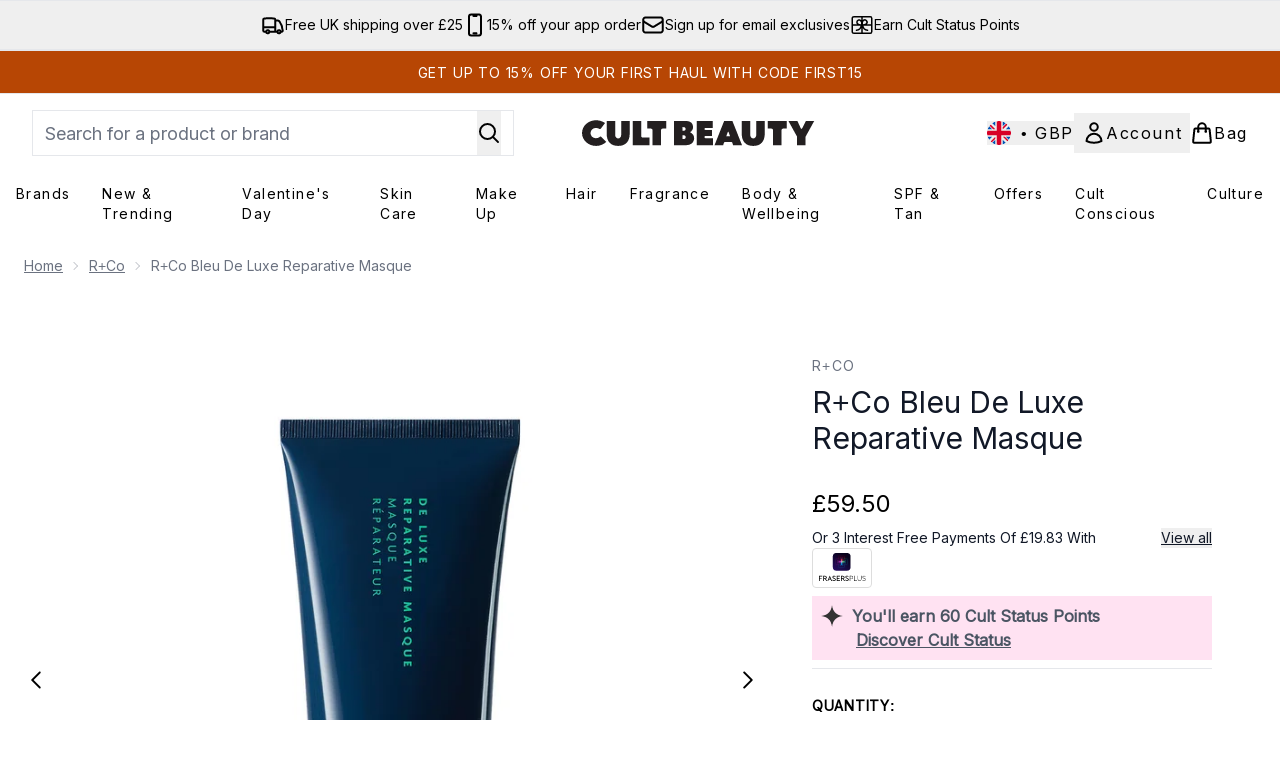

--- FILE ---
content_type: text/html
request_url: https://www.cultbeauty.co.uk/fragments/productThumbnailFragment?masterSku=13312821
body_size: -2110
content:
<li class="mr-6"><button class="product-thumbnail" aria-label="Open image  2 (R+Co Bleu De Luxe Reparative Masque)"><figure class="pointer-events-none thumbnail-image aspect-square"> <picture>   <img src="https://www.cultbeauty.co.uk/images?url=https://static.thcdn.com/productimg/original/13312821-1834896940303299.jpg&format=webp&auto=avif&width=100&height=100&fit=cover" alt="R+Co Bleu De Luxe Reparative Masque Image 2" loading="lazy" width="100" height="100" class="max-w-none cursor-pointer  object-cover mx-auto" decoding="auto" fetchpriority="low">  </picture>    </figure></button></li><li class="mr-6"><button class="product-thumbnail" aria-label="Open image  3 (R+Co Bleu De Luxe Reparative Masque)"><figure class="pointer-events-none thumbnail-image aspect-square"> <picture>   <img src="https://www.cultbeauty.co.uk/images?url=https://static.thcdn.com/productimg/original/13312821-1164900353117627.jpg&format=webp&auto=avif&width=100&height=100&fit=cover" alt="R+Co Bleu De Luxe Reparative Masque Image 3" loading="lazy" width="100" height="100" class="max-w-none cursor-pointer  object-cover mx-auto" decoding="auto" fetchpriority="low">  </picture>    </figure></button></li><li class="mr-6"><button class="product-thumbnail" aria-label="Open image  4 (R+Co Bleu De Luxe Reparative Masque)"><figure class="pointer-events-none thumbnail-image aspect-square"> <picture>   <img src="https://www.cultbeauty.co.uk/images?url=https://static.thcdn.com/productimg/original/13312821-1254899087205851.jpg&format=webp&auto=avif&width=100&height=100&fit=cover" alt="R+Co Bleu De Luxe Reparative Masque Image 4" loading="lazy" width="100" height="100" class="max-w-none cursor-pointer  object-cover mx-auto" decoding="auto" fetchpriority="low">  </picture>    </figure></button></li>

--- FILE ---
content_type: application/x-javascript
request_url: https://www.cultbeauty.co.uk/ssr-assets/hoisted.CGvCMWM-.js
body_size: 11714
content:
import{a as pt,i as mt}from"./gtmReviews.DM15Qbgu.js";import{a as ft,t as wt,c as vt,d as ze,i as u,f as gt,g as St}from"./basketPage.BKqCZJbI.js";import{f as bt,m as D,u as G,a as yt}from"./index.DZ6IlRD6.js";import"./HeaderAllBrands.astro_astro_type_script_index_0_lang.Bznf_nub.js";import"./hoisted.DLWWAApH.js";import"./hoisted.DbN_s2PI.js";import"./hoisted.CApnIqAw.js";import"./hoisted.QSL3l2mi.js";import"./hoisted.BvVr0gRp.js";import"./hoisted.D8xmIKpv.js";import"./hoisted.DljzkBW3.js";import"./hoisted.7EImJn9v.js";import"./hoisted.BsjIgOh8.js";import"./hoisted.BYRWKyuB.js";import"./EmailWhenInStockModal.astro_astro_type_script_index_0_lang.N8j6QRgN.js";import"./VideoTranscriptModal.astro_astro_type_script_index_0_lang.DzrTzdrs.js";import{b as f,d as L,i as Et}from"./formValidation.BG0L7xib.js";import{m as je,d as kt}from"./recaptcha.CWNNhFz_.js";import{f as Lt}from"./formatPrice.Xa_Un82O.js";import"./accordionItem.CWhAfE-2.js";import"./provenance.BZIpCnq5.js";pt();mt();window?.tenantConfig?.application?.features?.notifyWhenInStock?.enabled&&ft();const Me=document.getElementById("global-andromeda-wrapper");Me&&bt("/fragments/pdpBlogs",Me,null,!1,"GET");!window.__STYLE_SUGGESTIONS__&&tenantConfig?.application?.features?.styleSuggestions&&window?.Tracker?.handlers?.showOutfitSuggestions({success:!1,sku:window?.Tracker?.store?.productVisit?.sku});class Ct extends HTMLElement{styleSuggestionsFetcherButtonElement=document.getElementById("style-suggestions-fetcher");styleSuggestions=window.__STYLE_SUGGESTIONS__;styleSuggestionsWidget=document.getElementsByTagName("style-suggestions");constructor(){super(),this.handleScrollIntoView=this.handleScrollIntoView.bind(this),this.styleSuggestionsFetcherButtonElement?.addEventListener("click",()=>{if(this.styleSuggestionsWidget.length){this.handleScrollIntoView();return}const e=fetch("/fragments/styleSuggestionsWidgetFragment",{method:"POST",headers:{"Content-Type":"application/json"},body:JSON.stringify({styleSuggestions:this.styleSuggestions,sku:window.Tracker.store.productVisit.sku})}).then(o=>o.text()).catch(o=>o);Promise.resolve(e).then(o=>{this.innerHTML=o,this.handleScrollIntoView()}).catch(o=>o)})}handleScrollIntoView(){this.scrollIntoView({behavior:"smooth"})}}customElements.define("style-suggestions-wrapper",Ct);function Xe(t){class e extends HTMLElement{constructor(){super(),this.brandsDropdownSelector=t?this.querySelector("#concealer-finder-brands-dropdown-selector"):this.querySelector("#foundation-finder-brands-dropdown-selector"),this.concealerFinderConcealerOption=document.getElementById("concealer-finder-concealer-option"),this.selectBrand=t?document.getElementById("concealer-finder-brands-dropdown-selector"):document.getElementById("foundation-finder-brands-dropdown-selector"),this.selectProduct=t?document.getElementById("concealer-finder-products-dropdown-selector"):document.getElementById("foundation-finder-products-dropdown-selector"),this.selectShade=t?document.getElementById("concealer-finder-shades-dropdown-selector"):document.getElementById("foundation-finder-shades-dropdown-selector"),this.concealerFinderFoundationOption=document.getElementById("concealer-finder-foundation-option"),this.productsDropdownSelector=this.querySelector((t?"#concealer-":"#foundation-")+"finder-products-dropdown-selector"),this.shadesDropdownSelector=this.querySelector((t?"#concealer-":"#foundation-")+"finder-shades-dropdown-selector"),this.brandsDropdownOptionsFoundations=this.querySelector((t?"#concealer-":"#foundation-")+"finder-brands-elements-foundations"),this.brandsDropdownOptionsFoundations=document.getElementById((t?"concealer-":"foundation-")+"finder-brands-elements-foundations"),this.brandsDropdownOptionsConcealers=this.querySelector("#concealer-finder-brands-elements-concealers"),this.productsDropdownOptionsFoundations=this.querySelectorAll((t?".concealer-":".foundation-")+"finder-products-elements-foundations"),this.productDropdownOptionsConcealers=this.querySelectorAll(".concealer-finder-products-elements-concealers"),this.shadesDropdownOptionsFoundations=this.querySelectorAll((t?".concealer-":".foundation-")+"finder-shades-elements-foundations"),this.shadesDropdownOptionsConcealers=this.querySelectorAll(".concealer-finder-shades-elements-concealers"),this.brandOptions=this.querySelectorAll(".brand-option"),this.productOptions=this.querySelectorAll(".product-option"),this.shadeOptions=this.querySelectorAll(".shade-option"),this.selectedBrandOption=this.querySelector((t?"#concealer-":"#foundation-")+"finder-brands-dropdown-selector-default"),this.selectedProductOption=this.querySelector((t?"#concealer-":"#foundation-")+"finder-products-dropdown-selector-default"),this.selectedShadeOption=this.querySelector((t?"#concealer-":"#foundation-")+"finder-shades-dropdown-selector-default"),this.concealerCascadingDropdownsContainer=document.getElementById("concealer-cascading-dropdowns-container"),this.handleConcealerFinderConcealerOption=this.handleConcealerFinderConcealerOption.bind(this),this.handleConcealerFinderFoundationOption=this.handleConcealerFinderFoundationOption.bind(this),this.handleBrandDropdownAction=this.handleBrandDropdownAction.bind(this),this.handleProductDropdownAction=this.handleProductDropdownAction.bind(this),this.handleShadeDropdownAction=this.handleShadeDropdownAction.bind(this),this.handleWindowCloseBrandDropdown=this.handleWindowCloseBrandDropdown.bind(this),this.handleWindowCloseProductDropdown=this.handleWindowCloseProductDropdown.bind(this),this.handleWindowCloseShadeDropdown=this.handleWindowCloseShadeDropdown.bind(this),this.closeShadeDropdowns=this.closeShadeDropdowns.bind(this),this.closeProductDropdowns=this.closeProductDropdowns.bind(this),this.handleChooseBrandOption=this.handleChooseBrandOption.bind(this),this.handleChooseProductOption=this.handleChooseProductOption.bind(this),this.handleChooseShadeOption=this.handleChooseShadeOption.bind(this),this.concealerFinderConcealerOption?.addEventListener("click",this.handleConcealerFinderConcealerOption),this.concealerFinderFoundationOption?.addEventListener("click",this.handleConcealerFinderFoundationOption),this.brandsDropdownSelector?.addEventListener("click",this.handleBrandDropdownAction),this.productsDropdownSelector?.addEventListener("click",this.handleProductDropdownAction),this.shadesDropdownSelector?.addEventListener("click",this.handleShadeDropdownAction),this.brandOptions?.forEach(n=>{n.addEventListener("click",this.handleChooseBrandOption)}),this.productOptions?.forEach(n=>{n.addEventListener("click",this.handleChooseProductOption)}),this.shadeOptions?.forEach(n=>{n.addEventListener("click",this.handleChooseShadeOption)}),this.selectedBrand=null,this.selectedProduct=null,this.selectedShade=null,this.productType=null,this.selectedFoundationId=null,this.resetSelection=this.resetSelection.bind(this),t?window.resetConcealerSelection=this.resetSelection:window.resetFoundationSelection=this.resetSelection}handleBrandDropdownAction(){this.closeProductDropdowns(),this.closeShadeDropdowns(),this.productType==="concealer"?this.brandsDropdownOptionsConcealers.classList.contains("block")?(this.brandsDropdownSelector.querySelector("svg").classList.remove("rotate-180"),this.brandsDropdownOptionsConcealers.classList.replace("block","hidden"),window.removeEventListener("click",this.handleWindowCloseBrandDropdown)):(window.addEventListener("click",this.handleWindowCloseBrandDropdown),this.brandsDropdownSelector.querySelector("svg").classList.add("rotate-180"),this.brandsDropdownOptionsConcealers.classList.replace("hidden","block")):this.brandsDropdownOptionsFoundations.classList.contains("block")?(this.brandsDropdownSelector.querySelector("svg").classList.remove("rotate-180"),this.brandsDropdownOptionsConcealers.classList.replace("block","hidden"),window.removeEventListener("click",this.handleWindowCloseBrandDropdown)):(window.addEventListener("click",this.handleWindowCloseBrandDropdown),this.brandsDropdownSelector.querySelector("svg").classList.add("rotate-180"),this.brandsDropdownOptionsFoundations.classList.replace("hidden","block"))}handleWindowCloseBrandDropdown(n){this.productType==="concealer"?(!n||!this.contains(n.target))&&(this.brandsDropdownSelector.querySelector("svg").classList.remove("rotate-180"),this.brandsDropdownOptionsConcealers.classList.replace("block","hidden"),window.removeEventListener("click",this.handleWindowCloseBrandDropdown)):(!n||!this.contains(n.target))&&(this.brandsDropdownSelector.querySelector("svg").classList.remove("rotate-180"),this.brandsDropdownOptionsFoundations.classList.replace("block","hidden"),window.removeEventListener("click",this.handleWindowCloseBrandDropdown))}handleChooseBrandOption(n){const i=n.currentTarget,s=i.querySelector("p").textContent;this.selectedBrandOption.textContent=s,this.brandOptions.forEach(l=>{l.classList.remove("active-brand-option"),l.querySelector("svg").classList.add("hidden")}),i.classList.add("active-brand-option"),i.querySelector("svg").classList.remove("hidden"),this.selectedBrand=s,this.brandsDropdownSelector.querySelector("svg").classList.remove("rotate-180"),this.productType==="concealer"?this.brandsDropdownOptionsConcealers.classList.replace("block","hidden"):this.brandsDropdownOptionsFoundations.classList.replace("block","hidden"),this.productsDropdownSelector.disabled=!1,this.shadesDropdownSelector.disabled=!0,this.selectedProductOption.textContent=this.selectProduct?.innerText,this.selectedShadeOption.textContent=this.selectShade?.innerText,this.selectedProduct=null,this.selectedShade=null,t?(this.selectedFoundationId=null,this.dispatchEvent(new CustomEvent("concealerIncompleteSelection",{bubbles:!0}))):(this.selectedFoundationId=null,this.dispatchEvent(new CustomEvent("incompleteSelection",{bubbles:!0}))),window.removeEventListener("click",this.handleWindowCloseBrandDropdown)}handleConcealerFinderConcealerOption(){this.concealerFinderConcealerOption.classList.replace("font-normal","font-semibold"),this.concealerFinderFoundationOption.classList.replace("font-semibold","font-normal"),this.concealerFinderConcealerOption.classList.replace("no-underline","underline"),this.concealerFinderFoundationOption.classList.replace("underline","no-underline"),this.concealerFinderConcealerOption.classList.replace("bg-[#FFFFFF]","bg-[#8B6A5B]"),this.concealerFinderFoundationOption.classList.replace("bg-[#8B6A5B]","bg-[#FFFFFF]"),this.handleWindowCloseBrandDropdown(),this.closeProductDropdowns(),this.closeShadeDropdowns(),this.resetSelection(),this.handle,this.brandsDropdownSelector.disabled=!1,this.productsDropdownSelector.disabled=!0,this.shadesDropdownSelector.disabled=!0,this.productType="concealer"}handleConcealerFinderFoundationOption(){this.concealerFinderFoundationOption.classList.replace("font-normal","font-semibold"),this.concealerFinderConcealerOption.classList.replace("font-semibold","font-normal"),this.concealerFinderFoundationOption.classList.replace("no-underline","underline"),this.concealerFinderConcealerOption.classList.replace("underline","no-underline"),this.concealerFinderFoundationOption.classList.replace("bg-[#FFFFFF]","bg-[#8B6A5B]"),this.concealerFinderConcealerOption.classList.replace("bg-[#8B6A5B]","bg-[#FFFFFF]"),this.handleWindowCloseBrandDropdown(),this.closeProductDropdowns(),this.closeShadeDropdowns(),this.resetSelection(),this.brandsDropdownSelector.disabled=!1,this.productsDropdownSelector.disabled=!0,this.shadesDropdownSelector.disabled=!0,this.productType="foundation"}handleProductDropdownAction(){this.closeShadeDropdowns();let n;this.productType==="concealer"?n=Array.from(this.productDropdownOptionsConcealers).find(i=>i.dataset.foundationBrand===this.selectedBrand):n=Array.from(this.productsDropdownOptionsFoundations).find(i=>i.dataset.foundationBrand===this.selectedBrand),n&&(n?.classList.contains("block")?(this.productsDropdownSelector.querySelector("svg").classList.remove("rotate-180"),n?.classList.replace("block","hidden"),window.removeEventListener("click",this.handleWindowCloseProductDropdown)):(window.addEventListener("click",this.handleWindowCloseProductDropdown),this.productsDropdownSelector.querySelector("svg").classList.add("rotate-180"),n.classList.replace("hidden","block")))}handleWindowCloseProductDropdown(n){let i;this.productType==="concealer"?i=Array.from(this.productDropdownOptionsConcealers).find(s=>s.dataset.foundationBrand===this.selectedBrand):i=Array.from(this.productsDropdownOptionsFoundations).find(s=>s.dataset.foundationBrand===this.selectedBrand),this.contains(n.target)||(this.productsDropdownSelector.querySelector("svg").classList.remove("rotate-180"),i.classList.replace("block","hidden"),window.removeEventListener("click",this.handleWindowCloseProductDropdown))}handleChooseProductOption(n){const i=n.currentTarget,s=i.querySelector("p").textContent;this.selectedProductOption.textContent=s;let l;this.productType==="concealer"?l=Array.from(this.productDropdownOptionsConcealers).find(c=>c.dataset.foundationBrand===this.selectedBrand):l=Array.from(this.productsDropdownOptionsFoundations).find(c=>c.dataset.foundationBrand===this.selectedBrand),this.productOptions.forEach(c=>{c.classList.remove("active-brand-option"),c.querySelector("svg").classList.add("hidden")}),i.classList.add("active-brand-option"),i.querySelector("svg").classList.remove("hidden"),this.selectedProduct=s,this.productsDropdownSelector.querySelector("svg").classList.remove("rotate-180"),l.classList.replace("block","hidden"),this.shadesDropdownSelector.disabled=!1,this.selectedShadeOption.textContent=this.selectShade?.innerText,this.selectedShade=null,t?(this.selectedFoundationId=null,this.dispatchEvent(new CustomEvent("concealerIncompleteSelection",{bubbles:!0}))):(this.selectedFoundationId=null,this.dispatchEvent(new CustomEvent("incompleteSelection",{bubbles:!0}))),window.removeEventListener("click",this.handleWindowCloseProductDropdown)}handleShadeDropdownAction(){let n;this.productType==="concealer"?n=Array.from(this.shadesDropdownOptionsConcealers).find(i=>i.dataset.foundationProduct===this.selectedProduct):n=Array.from(this.shadesDropdownOptionsFoundations).find(i=>i.dataset.foundationProduct===this.selectedProduct),n&&(n?.classList.contains("block")?(this.shadesDropdownSelector.querySelector("svg").classList.remove("rotate-180"),n?.classList.replace("block","hidden"),window.removeEventListener("click",this.handleWindowCloseShadeDropdown)):(window.addEventListener("click",this.handleWindowCloseShadeDropdown),this.shadesDropdownSelector.querySelector("svg").classList.add("rotate-180"),n.classList.replace("hidden","block")))}handleWindowCloseShadeDropdown(n){let i;this.productType==="concealer"?i=Array.from(this.shadesDropdownOptionsConcealers).find(s=>s.dataset.foundationProduct===this.selectedProduct):i=Array.from(this.shadesDropdownOptionsFoundations).find(s=>s.dataset.foundationProduct===this.selectedProduct),this.contains(n.target)||(this.shadesDropdownSelector.querySelector("svg").classList.remove("rotate-180"),i.classList.replace("block","hidden"),window.removeEventListener("click",this.handleWindowCloseShadeDropdown))}handleChooseShadeOption(n){const i=n.currentTarget,s=i.querySelector("p").textContent,l=this.productType==="concealer"?i.dataset.concealerFinderShadeId:i.dataset.foundationFinderShadeId;t?this.selectedFoundationId=l:this.selectedFoundationId=l,this.selectedShadeOption.textContent=s;let c;this.productType==="concealer"?c=Array.from(this.shadesDropdownOptionsConcealers).find(h=>h.dataset.foundationProduct===this.selectedProduct):c=Array.from(this.shadesDropdownOptionsFoundations).find(h=>h.dataset.foundationProduct===this.selectedProduct),this.shadeOptions.forEach(h=>{h.classList.remove("active-brand-option"),h.querySelector("svg").classList.add("hidden")}),i.classList.add("active-brand-option"),i.querySelector("svg").classList.remove("hidden"),this.selectedShade=s,this.shadesDropdownSelector.querySelector("svg").classList.remove("rotate-180"),c.classList.replace("block","hidden"),t?this.dispatchEvent(new CustomEvent("concealerShadeSelected",{detail:{brand:this.selectedBrand,product:this.selectedProduct,shade:this.selectedShade,foundationId:this.selectedFoundationId,productType:this.productType},bubbles:!0})):this.dispatchEvent(new CustomEvent("shadeSelected",{detail:{brand:this.selectedBrand,product:this.selectedProduct,shade:this.selectedShade,foundationId:this.selectedFoundationId},bubbles:!0})),window.removeEventListener("click",this.handleWindowCloseShadeDropdown)}closeProductDropdowns(){let n;this.productType==="concealer"?n=Array.from(this.productDropdownOptionsConcealers).find(i=>i.classList.contains("block")):n=Array.from(this.productsDropdownOptionsFoundations).find(i=>i.classList.contains("block")),n&&(this.productsDropdownSelector.querySelector("svg").classList.remove("rotate-180"),n?.classList.replace("block","hidden"))}closeShadeDropdowns(){let n;this.productType==="concealer"?n=Array.from(this.shadesDropdownOptionsConcealers).find(i=>i.classList.contains("block")):n=Array.from(this.shadesDropdownOptionsFoundations).find(i=>i.classList.contains("block")),n&&(this.shadesDropdownSelector.querySelector("svg").classList.remove("rotate-180"),n?.classList.replace("block","hidden"))}resetSelection(){this.brandOptions.forEach(n=>{n.classList.remove("active-brand-option"),n.querySelector("svg").classList.add("hidden")}),this.productOptions.forEach(n=>{n.classList.remove("active-brand-option"),n.querySelector("svg").classList.add("hidden")}),this.shadeOptions.forEach(n=>{n.classList.remove("active-brand-option"),n.querySelector("svg").classList.add("hidden")}),this.productsDropdownSelector.disabled=!0,this.shadesDropdownSelector.disabled=!0,this.selectedBrandOption.textContent=this.selectBrand?.innerText,this.selectedProductOption.textContent=this.selectProduct?.innerText,this.selectedShadeOption.textContent=this.selectShade?.innerText,this.selectedBrand=null,this.selectedProduct=null,this.selectedShade=null,t?(this.selectedFoundationId=null,this.dispatchEvent(new CustomEvent("concealerIncompleteSelection",{bubbles:!0}))):(this.selectedFoundationId=null,this.dispatchEvent(new CustomEvent("incompleteSelection",{bubbles:!0})))}}customElements.get("cascading-dropdowns")||customElements.define("cascading-dropdowns",e)}function Tt(){document.getElementById("product-image-zoom")?.addEventListener("click",()=>{let e=document.getElementById("product-zoom-modal");if(!e){const o=document.getElementById("zoom-modal-template");if(o){const n=o.content.cloneNode(!0);document.body.appendChild(n),e=document.getElementById("product-zoom-modal")}}e&&(e.classList.add("modal"),e.showModal())})}Tt();function Bt(){const t=document.getElementById("open-transcript-button"),e=document.getElementById("open-transcript");t?.addEventListener("click",()=>{e?.classList.add("modal"),D("open-transcript","false",!0,"false"),e?.showModal()})}Bt();window?.tenantConfig?.application?.features?.hasQuickBuy&&document.querySelectorAll(".quick-buy").forEach(e=>{e.addEventListener("click",()=>{const n=e.closest("product-card-wrapper")?.dataset?.quicklook;n&&wt(n,e,!1,"",!1,e.dataset.context,null,`product-card-wrapper[data-quicklook="${n}"] .quick-buy`)})});const Dt=document.getElementById("concealer-finder"),Re=document.getElementById("concealer-finder-modal"),It=document.getElementById("concealer-cascading-dropdowns-container"),xe=document.getElementById("concealer-selection-view"),We=document.getElementById("concealer-confirmation-view");Dt?.addEventListener("click",async()=>{window.sharedFunctions.fetchFragment("/fragments/finderSelectionFragment",It,{type:"concealerFinder"},!1,"GET").then(()=>{D("concealer-finder-modal","false"),Re?.setAttribute("aria-hidden","false"),Re.showModal(),window?.Tracker?.handlers?.foundationFinderToolOpen(window?.__product_id__),Xe(!0),window.resetConcealerSelection(),Ot()})});function Ot(){We?.classList.remove("block"),We?.classList.add("hidden"),xe?.classList.remove("hidden"),xe?.classList.add("block")}const At=document.getElementById("foundation-finder"),$e=document.getElementById("foundation-finder-modal"),Ft=document.getElementById("cascading-dropdowns-container"),Ue=document.getElementById("selection-view"),He=document.getElementById("confirmation-view");At?.addEventListener("click",async()=>{window.sharedFunctions.fetchFragment("/fragments/finderSelectionFragment",Ft,{type:"foundationFinder"},!1,"GET").then(()=>{D("foundation-finder-modal","false"),$e?.setAttribute("aria-hidden","false"),$e.showModal(),window?.Tracker?.handlers?.foundationFinderToolOpen(window?.__product_id__),Xe(),window.resetFoundationSelection(),Pt()})});function Pt(){He?.classList.remove("block"),He?.classList.add("hidden"),Ue?.classList.remove("hidden"),Ue?.classList.add("block")}const V=document.getElementById("pap-banner"),Te=document.getElementById("pap-modal");V?.addEventListener("click",async()=>{D("pap-modal","false"),Te?.parentElement?.setTriggerElement("#pap-banner"),Te?.setAttribute("aria-hidden","false"),Te.showModal(),window.Tracker.handlers.promoClick({promotion:V.innerText});const t=document.getElementById("pap-title"),e=document.getElementById("pap-description"),o=document.getElementById("pap-link"),n=document.getElementById("pap-product-title"),i=document.getElementById("pap-product-image");t.innerHTML=V?.innerHTML,e.innerHTML=V?.dataset?.description,o.innerHTML=V?.dataset?.text,o.href=V?.dataset?.link,o.dataset.trackPush=V?.innerHTML;const s=V?.dataset?.papimagetitle,l=V?.dataset?.papimage;n&&(n.innerHTML=s||""),i&&(i.innerHTML=l?`<img src="${l}" alt="${s}" class="w-full h-auto" />`:"")});const pe=[...document.querySelectorAll(".product-images")],qt=document.querySelector(".carouselWrapper"),Ge=[];pe.length>4&&Nt();function Nt(){const t=new IntersectionObserver(e=>{e.forEach(o=>{const{target:n}=o;if(pe.findIndex(i=>i.isSameNode(n)),o.isIntersecting){const i=pe.findIndex(s=>s.isSameNode(n));if(i>4&&!Ge.includes(i)){const s=o.target,l=document.createElement("img");l.src=s.getAttribute("data-image");const c=s.getAttribute("data-altText");l.setAttribute("role","presentation"),l.setAttribute("aria-hidden","true"),l.setAttribute("alt",c),s.append(l),Ge.push(i)}}})},{root:qt});pe.forEach(e=>{t.observe(e)})}vt();const _t=document.getElementById("size-guide"),Vt=document.getElementById("size-guide-modal");_t?.addEventListener("click",()=>{window.Tracker.handlers.sizeGuideClick(),D("size-guide-modal","false"),Vt.showModal(),window.Tracker.handlers.sizeGuideModalOpen()});let De=je([]);typeof localStorage<"u"&&(De=je(localStorage.getItem("recentlyViewed")!==null?JSON.parse(localStorage.getItem("recentlyViewed")):[]));const Mt=kt(De,"addToRecentlyViewed",(t,e)=>{if(!e?.sku||!e?.image||!e?.title)return;let o=t.get();o.findIndex(i=>i.sku===e.sku)===-1&&(o.length<5?t.set([...o,{sku:e.sku,image:e.image,title:e.title,brand:e?.brand||null,price:e?.price,vipPrice:e?.vipPrice,url:e?.url,ppu:e?.ppu,alt:e?.alt}]):(o.shift(),t.set([...o,{sku:e.sku,image:e.image,title:e.title,brand:e?.brand||null,price:e?.price,vipPrice:e?.vipPrice,url:e?.url,ppu:e?.ppu,alt:e?.alt}]))),localStorage.setItem("recentlyViewed",JSON.stringify(t.get()))});function Rt(t){return De.get().filter(o=>o.sku!==t)}if(window.__RECENTLYVIEWED__){const t=window.__RECENTLYVIEWED__;delete window.__RECENTLYVIEWED__,Mt(t);const e=Rt(t.sku);class o extends HTMLElement{constructor(){if(super(),e.length){const i=fetch("/fragments/productRecentlyViewedFragment",{method:"POST",headers:{"Content-Type":"application/json"},body:JSON.stringify({data:e})}).then(s=>s.text());Promise.all([i]).then(([s])=>{this.innerHTML=s}).catch(s=>{console.error(s)})}}}customElements.define("recently-viewed",o)}const{lang:W}=window,xt=window.tenantConfig?.application?.features?.reviews?.disableVotes,K=document.getElementById("reviews")?.dataset.sku,N=document.getElementById("reviews-modal"),U=new URLSearchParams(window.location.search),Qe=["UPVOTE","DOWNVOTE","CREATE","REPORT"],re=Qe.find(t=>{if(U.toString().includes(t))return t}),fe=document.getElementById("review-wrapper");let te=!1;const et=document.getElementById("review-login"),tt=document.getElementById("review-register");ze.subscribe(async t=>{te=t,te&&(et?.removeEventListener("click",we),tt?.removeEventListener("click",we))});te||(et?.addEventListener("click",we),tt?.addEventListener("click",we));if(re){let t;U.has("id")&&(t=U.get("id"));let e;U.has("variation")&&(e=U.get("variation")),Qe.forEach(n=>{U.has(n)&&U.delete(n)});let o=`${window.location.origin}${window.location.pathname}`;e&&(o+=`?variation=${e}`),window.history.pushState({},document.title,o),re=="UPVOTE"?nt(t):re=="DOWNVOTE"?ot(t):re=="REPORT"?it(t):re=="CREATE"&&(window.location.href=`/create-review/${K}`)}function Wt(t){switch(t){case"SUCCESSFUL":return{type:"success",message:`${u(()=>W.altitude.reviews.customer.vote.successful)}`};case"INVALID_REVIEW_ID":return{type:"error",message:`${u(()=>W.altitude.reviews.customer.vote.error)}`};case"REVIEW_NOT_FOUND":return{type:"error",message:`${u(()=>W.altitude.reviews.customer.vote.error)}`};case"ALREADY_VOTED":return{type:"info",message:`${u(()=>W.altitude.reviews.customer.vote.duplicate)}`}}}async function nt(t){st(t,"UPVOTE")}async function ot(t){st(t,"DOWNVOTE")}async function it(t){if(te)try{let e=function(c){switch(c){case"SUCCESSFUL":return{type:"success",message:`${u(()=>W.altitude.reviews.customer.report.success)}`};case"INVALID_REVIEW_ID":return{type:"error",message:`${u(()=>W.altitude.reviews.customer.report.error)}`};case"REVIEW_NOT_FOUND":return{type:"error",message:`${u(()=>W.altitude.reviews.customer.report.error)}`};case"ALREADY_VOTED":return{type:"info",message:`${u(()=>W.altitude.reviews.customer.report.duplicate)}`}}};const n=document.querySelector(`[data-review='${t}']`)?.parentElement?.querySelector("[data-report]"),i=await G({operation:"ReportReview",variables:{sku:K,reviewId:t}});window.Tracker.handlers.reviewReported({id:t});const s=i.data.reportReview,l=e(s);rt(t,l)}catch(e){console.error(e)}else D("reviews-modal","false"),N?.showModal(),N?.setAttribute("data-action","REPORT"),N?.setAttribute("data-reviewId",t)}async function st(t,e){if(te)try{const o=await G({operation:e==="UPVOTE"?"VoteReviewPositive":"VoteReviewNegative",variables:{sku:K,reviewId:t}}),n=e==="UPVOTE"?o?.data?.voteReviewPositive:o?.data?.voteReviewNegative,i=Wt(n);e==="UPVOTE"?window.Tracker.handlers.reviewVoted({voted:"yes",id:t}):window.Tracker.handlers.reviewVoted({voted:"no",id:t}),rt(t,i)}catch(o){console.error(o)}else D("reviews-modal","false"),N?.showModal(),N?.setAttribute("data-action",e),N?.setAttribute("data-reviewId",t)}function rt(t,e){const o=document.querySelector(`[data-review='${t}']`)?.parentElement,n=o?.querySelector("[data-report]"),i=fetch("/fragments/alertFragment",{method:"POST",headers:{"Content-Type":"application/json"},body:JSON.stringify({fragmentData:e})}).then(s=>s.text());Promise.all([i]).then(([s])=>{const l=o?.querySelector("[data-reviewMessage]");if(l)l.innerHTML=s;else{const c=document.createElement("div");c.setAttribute("data-reviewMessage",""),c.innerHTML=s,o.insertBefore(c,n)}}).catch(s=>{console.error(s)})}function we(t){const e=t.target.getAttribute("id")==="review-login"?"login":"register",o=N?.dataset.action;let n,i;if(o!=="CREATE"){n=N?.dataset?.reviewid;const s=encodeURIComponent(`${window.location.href}/?reviewAction=${o}&id=${n}`);i=`/account/${e}/?returnTo=${s}`}else{const s=encodeURIComponent(`${window.location.origin}/create-review/${K}/?reviewAction=${o}`);i=`/account/${e}/?returnTo=${s}`}if(e==="register"){const s=yt("referralCode_V6");s&&(i+=`&applyCode=${encodeURIComponent(s)}`)}window.location.href=i}const $t=new URLSearchParams(window.location.search);let H=$t.get("pageNumber")??1;const at=10;function Ie(){let t=document.querySelector(".next-page-button"),e=document.querySelector(".pre-page-button");t?.addEventListener("click",Ut),e?.addEventListener("click",Ht)}Ie();function Ut(t){window.Tracker.handlers.reviewPage("next"),t.preventDefault();let e;t.target.dataset.hasmore=="true"&&(e=fetch(`/fragments/reviewPagination?pageNumber=${H+1}`,{method:"POST",headers:{"Content-Type":"application/json"},body:JSON.stringify({sku:K,offset:H*at})}).then(o=>o.text()),Promise.all([e]).then(([o])=>{H+=1,fe.innerHTML=o,fe.scrollIntoView({behavior:"instant"}),Ie()}).catch(o=>{console.error(o)}))}function Ht(t){window.Tracker.handlers.reviewPage("previous"),t.preventDefault(),H-=1;const e=fetch(`/fragments/reviewPagination?pageNumber=${H}`,{method:"POST",headers:{"Content-Type":"application/json"},body:JSON.stringify({sku:K,offset:H-1<0?0:(H-1)*at})}).then(o=>o.text());Promise.all([e]).then(([o])=>{fe.innerHTML=o,fe.scrollIntoView({behavior:"instant"}),Ie()}).catch(o=>{console.error(o)})}const Gt=document.getElementById("create-review");Gt?.addEventListener("click",Kt);function Kt(){te?window.location.href=`/create-review/${K}`:(D("reviews-modal","false"),N?.showModal(),N?.setAttribute("data-action","CREATE"))}if(!xt){class t extends HTMLElement{constructor(){super();const o=this.querySelector("[data-review]").dataset.review,n=this.querySelector("[data-upvote]"),i=this.querySelector("[data-downvote]");this.querySelector("[data-report]")?.addEventListener("click",()=>it(o)),n?.addEventListener("click",()=>nt(o)),i?.addEventListener("click",()=>ot(o))}}customElements.define("review-vote",t)}const Yt=document.getElementById("close-giftbox-modal");function Zt(){D("giftbox-modal","true",!0,"false")}Yt?.addEventListener("click",Zt);class Jt extends HTMLElement{static get observedAttributes(){return["expanded"]}constructor(){super(),this._internals=this.attachInternals(),this._internals.states.add("loading"),this.announcer=this.querySelector(".announcer"),this.announcementElem=this.announcer.querySelector("p"),this.content=this.querySelector("aside"),this.expandButton=this.querySelector(".brand-content-expand"),this.collapseButton=this.querySelector(".brand-content-collapse"),this.timeoutInMs=1e4,this.loadTimeoutId=null,new IntersectionObserver((o,n)=>{o?.[0]?.isIntersecting&&(this.#e(),this.announcementElem.innerText=u(()=>lang?.altitude.productpage.brandcontent.loading),this.loadTimeoutId=setTimeout(()=>{this.loadFailed=!0,this.announcementElem.innerText=u(()=>lang?.altitude.productpage.brandcontent.loadfailed)},this.timeoutInMs),n.unobserve(this))},{root:null,threshold:[.2]}).observe(this)}get loading(){return this._internals.states.has("loading")}get loadFailed(){return this._internals.states.has("loadFailed")}set loading(e){e?this._internals.states.add("loading"):this._internals.states.delete("loading")}set loadFailed(e){e?this._internals.states.add("loadFailed"):this._internals.states.delete("loadFailed")}#e(){window.dataLayer=window.dataLayer||[],window.dataLayer.push({event:"Brand content",brandContentTarget:"brand-content",brandContentBarcode:this.dataset.barcode,brandContentLanguage:window.tenantConfig?.application?.siteAttributes?.locale?.split("_")?.[0],flixDistributorId:this.dataset.flixDistributorId})}attributeChangedCallback(e,o,n){e==="expanded"&&(n==="true"?(this.content?.removeAttribute("aria-hidden"),this.content?.focus()):(this.content?.setAttribute("aria-hidden","true"),this.expandButton?.focus()))}announceContentLoaded(){!this.loading&&!this.loadFailed||(clearTimeout(this.loadTimeoutId),this.loading=!1,this.collapseButton?.addEventListener("click",()=>{this.setAttribute("expanded","false")}),this.expandButton?.addEventListener("click",()=>{this.setAttribute("expanded","true")}),this.expandButton?.removeAttribute("disabled"),this.announcementElem.innerText=u(()=>lang?.altitude.productpage.brandcontent.loaded))}}customElements.get("brand-content")||customElements.define("brand-content",Jt);const zt=(t=[])=>t.reduce((e,o)=>(parseFloat(e)+parseFloat(o)).toFixed(2)),jt={AED:"د.إ",AFN:"؋",ALL:"L",AMD:"֏",ANG:"ƒ",AOA:"Kz",ARS:"$",AUD:"$",AWG:"ƒ",AZN:"₼",BAM:"KM",BBD:"$",BDT:"৳",BGN:"лв",BHD:".د.ب",BIF:"FBu",BMD:"$",BND:"$",BOB:"$b",BOV:"BOV",BRL:"R$",BSD:"$",BTC:"₿",BTN:"Nu.",BWP:"P",BYN:"Br",BYR:"Br",BZD:"BZ$",CAD:"$",CDF:"FC",CHE:"CHE",CHF:"CHF",CHW:"CHW",CLF:"CLF",CLP:"$",CNY:"¥",COP:"$",COU:"COU",CRC:"₡",CUC:"$",CUP:"₱",CVE:"$",CZK:"Kč",DJF:"Fdj",DKK:"kr",DOP:"RD$",DZD:"دج",EEK:"kr",EGP:"£",ERN:"Nfk",ETB:"Br",ETH:"Ξ",EUR:"€",FJD:"$",FKP:"£",GBP:"£",GEL:"₾",GGP:"£",GHC:"₵",GHS:"GH₵",GIP:"£",GMD:"D",GNF:"FG",GTQ:"Q",GYD:"$",HKD:"$",HNL:"L",HRK:"kn",HTG:"G",HUF:"Ft",IDR:"Rp",ILS:"₪",IMP:"£",INR:"₹",IQD:"ع.د",IRR:"﷼",ISK:"kr",JEP:"£",JMD:"J$",JOD:"JD",JPY:"¥",KES:"KSh",KGS:"лв",KHR:"៛",KMF:"CF",KPW:"₩",KRW:"₩",KWD:"KD",KYD:"$",KZT:"₸",LAK:"₭",LBP:"£",LKR:"₨",LRD:"$",LSL:"M",LTC:"Ł",LTL:"Lt",LVL:"Ls",LYD:"LD",MAD:"MAD",MDL:"lei",MGA:"Ar",MKD:"ден",MMK:"K",MNT:"₮",MOP:"MOP$",MRO:"UM",MRU:"UM",MUR:"₨",MVR:"Rf",MWK:"MK",MXN:"$",MXV:"MXV",MYR:"RM",MZN:"MT",NAD:"$",NGN:"₦",NIO:"C$",NOK:"kr",NPR:"₨",NZD:"$",OMR:"﷼",PAB:"B/.",PEN:"S/.",PGK:"K",PHP:"₱",PKR:"₨",PLN:"zł",PYG:"Gs",QAR:"﷼",RMB:"￥",RON:"lei",RSD:"Дин.",RUB:"₽",RWF:"R₣",SAR:"﷼",SBD:"$",SCR:"₨",SDG:"ج.س.",SEK:"kr",SGD:"S$",SHP:"£",SLL:"Le",SOS:"S",SRD:"$",SSP:"£",STD:"Db",STN:"Db",SVC:"$",SYP:"£",SZL:"E",THB:"฿",TJS:"SM",TMT:"T",TND:"د.ت",TOP:"T$",TRL:"₤",TRY:"₺",TTD:"TT$",TVD:"$",TWD:"NT$",TZS:"TSh",UAH:"₴",UGX:"USh",USD:"$",UYI:"UYI",UYU:"$U",UYW:"UYW",UZS:"лв",VEF:"Bs",VES:"Bs.S",VND:"₫",VUV:"VT",WST:"WS$",XAF:"FCFA",XBT:"Ƀ",XCD:"$",XOF:"CFA",XPF:"₣",XSU:"Sucre",XUA:"XUA",YER:"﷼",ZAR:"R",ZMW:"ZK",ZWD:"Z$",ZWL:"$"},Xt={currencies:jt};class Qt extends HTMLElement{recommendedProduct_=window.__RECOMMENDATIONS__;isMainProduct_=this.dataset.wrapperId==="main-product-wrapper";wrapperContainer=document.querySelector(`#${this.dataset.wrapperId}`);basketPriceElement=document.querySelector("#basket-price");addBothToBasketButtonElement=document.querySelector("#add-both-to-basket");recommendedOptions=this.querySelector("#recommended-options");variantOption=this.querySelectorAll("#variant-option");selectedVariant=this.querySelector("#selected-variant");optionsDropdown=this.querySelector("#options-dropdown");dropdownArrow=this.recommendedOptions?.querySelector("svg");productTitle=this.wrapperContainer.querySelector(".fbt-product-title");priceContainer=this.wrapperContainer.querySelector(".price-container");currencySymbol=Xt.currencies[window.siteObj?.currency];constructor(){super(),this.isMainProduct_&&(this.recommendedProduct_={variants:window.__VARIATIONS__}),this.handleDropdownAction=this.handleDropdownAction.bind(this),this.handleWindowCloseDropdown=this.handleWindowCloseDropdown.bind(this),this.handleChooseOption=this.handleChooseOption.bind(this),this.recommendedOptions&&this.recommendedOptions.addEventListener("click",this.handleDropdownAction),this.variantOption.forEach(e=>{e.dataset.sku===this.selectedVariant.dataset.defaultSelectedSku&&(e.classList.add("active-option"),e.querySelector("svg").classList.remove("hidden")),e.addEventListener("click",this.handleChooseOption),e.addEventListener("keydown",o=>{o.key==="Enter"&&this.handleChooseOption(o)})})}handleDropdownAction(){return new Set(this.optionsDropdown.classList).has("block")?(this.dropdownArrow.classList.remove("rotate-180"),this.optionsDropdown.classList.replace("block","hidden")):(window.addEventListener("click",this.handleWindowCloseDropdown),this.dropdownArrow.classList.add("rotate-180"),this.optionsDropdown.classList.replace("hidden","block"))}handleWindowCloseDropdown(e){if(e.target!==this.recommendedOptions)return this.dropdownArrow.classList.remove("rotate-180"),this.optionsDropdown.classList.replace("block","hidden"),window.removeEventListener("click",this.handleWindowCloseDropdown)}handleChooseOption(e){const o=this.wrapperContainer.querySelector("figure"),n=this.addBothToBasketButtonElement.hasAttribute("data-main-product-in-stock"),i=this.addBothToBasketButtonElement.hasAttribute("data-recommended-product-in-stock"),s=this.addBothToBasketButtonElement.hasAttribute("disabled"),l=this.optionsDropdown.querySelector(".active-option"),c=e.target.dataset.sku,h=e.target.dataset.variantName,p=this.recommendedProduct_.variants.find(k=>k.sku.toString()===c),C={mainSku:this.addBothToBasketButtonElement?.dataset?.mainProductSku,recommendedSku:this.addBothToBasketButtonElement?.dataset?.recommendedProductSku};this.isMainProduct_?(C.mainSku=c,this.basketPriceElement.setAttribute("data-selected-product-amount",p?.price?.price?.amount),this.addBothToBasketButtonElement.setAttribute("data-main-product-sku",c),this.addBothToBasketButtonElement.setAttribute("data-main-product-in-stock",p?.inStock)):(C.recommendedSku=c,this.basketPriceElement.setAttribute("data-recommended-product-amount",p?.price?.price?.amount),this.addBothToBasketButtonElement.setAttribute("data-recommended-product-sku",c),this.addBothToBasketButtonElement.setAttribute("data-recommended-product-in-stock",p?.inStock)),this.optionsDropdown.classList.replace("block","hidden"),this.dropdownArrow.classList.remove("rotate-180"),l&&(l.classList.remove("active-option"),l.querySelector("svg")?.classList?.add("hidden"),l.setAttribute("aria-selected","false")),s&&n&&i&&(this.addBothToBasketButtonElement.setAttribute("aria-disabled","false"),this.addBothToBasketButtonElement.classList.remove("pointer-events-none"),this.addBothToBasketButtonElement.classList.add("hover:underline","hover:bg-[#4C4C4C]","bg-black")),e.target.classList.add("active-option"),e.target.querySelector("svg")?.classList?.remove("hidden"),e.target.setAttribute("aria-selected","true"),this.addBothToBasketButtonElement.setAttribute("data-skus",JSON.stringify([C.mainSku,C.recommendedSku])),this.addBothToBasketButtonElement.setAttribute("href",`/basket?buylist=${C.mainSku},${C.recommendedSku}&rctxt=fbt`);const ne=fetch("/fragments/productPriceFragment",{method:"POST",headers:{"Content-Type":"application/json"},body:JSON.stringify({price:p.price,customFont:"text-base mt-1 font-bold",customDiscountFont:"text-red-900 text-base font-bold"})}).then(k=>k.text()),Se=fetch("/fragments/fbtProductVariantImageFragment",{method:"POST",headers:{"Content-Type":"application/json"},body:JSON.stringify({src:p?.product?.images[0]?.original,title:p?.title,alt:p?.product?.images[0]?.altText||p?.title})}).then(k=>k.text());Promise.resolve(Se).then(k=>{const oe=new DOMParser,{body:{firstElementChild:be}}=oe.parseFromString(k,"text/html");o.replaceWith(be)}).catch(k=>{console.error(k)}),Promise.resolve(ne).then(k=>this.priceContainer.innerHTML=k).catch(k=>{console.error(k)}),this.selectedVariant.textContent=h,this.productTitle.textContent=p?.title,this.basketPriceElement.textContent=`${Lt(zt([this.basketPriceElement.dataset.selectedProductAmount,this.basketPriceElement.dataset.recommendedProductAmount]),this.currencySymbol)}`}}customElements.define("fbt-dropdown-wrapper",Qt);const ve=document.getElementById("selection-view"),ae=document.getElementById("confirmation-view"),Oe=document.getElementById("meet-your-match"),Ke=window.__REACTIVEFOUNDATIONDATA__?.foundationTargetSku,en=window.__REACTIVEFOUNDATIONDATA__?.targetSkuMasterTitle;delete window.__REACTIVEFOUNDATIONDATA__;let M=null;async function tn(){if(!M)return;const t=await G({operation:"FoundationMatchSingleProduct",variables:{sourceFoundationId:M.foundationId,targetSku:Ke}});window?.Tracker?.handlers?.foundationFinderShadeMatch(Ke,M.foundationId);const o=window.__VARIATIONS__.find(n=>n.sku===t.data?.foundationMatchSingleProduct?.id);window.sharedFunctions.fetchFragment("/fragments/finderConfirmationFragment",ae,{type:"foundationFinder",selectionData:{brand:M.brand,product:M.product,shade:M.shade},matchData:t,matchedVariant:{image:o?.images?.[0]?.original,title:en,subscriptionContracts:o?.subscriptionContracts,inStock:o?.inStock,sku:o?.sku,colour:o?.choices?.[0]?.colour}}).then(()=>{ve?.classList.remove("block"),ve?.classList.add("hidden"),ae?.classList.remove("hidden"),ae?.classList.add("block");const n=document.getElementById("edit-foundation-finder-selection"),i=document.getElementById("continue-shopping-pdp");document.querySelector("#foundation-finder-modal-wrapper button[id=add-to-basket]")?.addEventListener("click",()=>{window?.Tracker?.handlers?.foundationFinderShadeAddToBasket(o?.sku,M.foundationId,"foundation")}),n?.addEventListener("click",()=>{window.resetFoundationSelection(),nn()}),i?.addEventListener("click",()=>{D("foundation-finder-modal","true"),document.getElementById("foundation-finder-modal").close()})})}function nn(){ae?.classList.remove("block"),ae?.classList.add("hidden"),ve?.classList.remove("hidden"),ve?.classList.add("block")}document.addEventListener("shadeSelected",t=>{M=t.detail,Oe.disabled=!1});document.addEventListener("incompleteSelection",t=>{M=null,Oe.disabled=!0});Oe?.addEventListener("click",async()=>{await tn()});const ge=document.getElementById("concealer-selection-view"),de=document.getElementById("concealer-confirmation-view"),Ae=document.getElementById("concealer-meet-your-match"),Ye=window.__REACTIVECONCEALERDATA__?.concealerTargetSku,on=window.__REACTIVECONCEALERDATA__?.targetSkuMasterTitle;delete window.__REACTIVECONCEALERDATA__;let O=null;async function sn(){if(!O)return;const t=await G({operation:"FoundationMatchSingleProductLighterDarker",variables:{sourceFoundationId:O.foundationId,targetSku:Ye}});window?.Tracker?.handlers?.foundationFinderShadeMatch(Ye,O.foundationId);const e=window.__VARIATIONS__,o=l("exact"),n=l("lighter"),i=l("darker");window.sharedFunctions.fetchFragment("/fragments/finderConfirmationFragment",de,{type:"concealerFinder",selectionData:{brand:O.brand,product:O.product,shade:O.shade},matchData:t,matchedVariant:c(o),lighterVariant:c(n),darkerVariant:c(i)}).then(()=>{ge?.classList.remove("block"),ge?.classList.add("hidden"),de?.classList.remove("hidden"),de?.classList.add("block");const h=document.getElementById("edit-foundation-finder-selection"),p=document.getElementById("continue-shopping-pdp");h?.addEventListener("click",()=>{window.resetConcealerSelection(),rn()}),s("exact",o?.sku,O),s("lighter",n?.sku,O),s("darker",i?.sku,O),p?.addEventListener("click",()=>{D("concealer-finder-modal","true"),document.getElementById("concealer-finder-modal").close()})});function s(h,p,C){document.querySelector(`#ff-${h} button[id=add-to-basket]`)?.addEventListener("click",()=>{window?.Tracker?.handlers?.foundationFinderShadeAddToBasket(p,C.foundationId,"concealer-"+h)})}function l(h){return e.find(p=>p.sku==t.data?.foundationMatchSingleProductLighterDarker?.[h]?.id)}function c(h){return h?{image:h?.images?.[0]?.original,title:on,subscriptionContracts:h?.subscriptionContracts,inStock:h?.inStock,sku:h?.sku,colour:h?.choices?.[0]?.colour}:null}}function rn(){de?.classList.remove("block"),de?.classList.add("hidden"),ge?.classList.remove("hidden"),ge?.classList.add("block")}document.addEventListener("concealerShadeSelected",t=>{O=t.detail,Ae.disabled=!1});document.addEventListener("concealerIncompleteSelection",t=>{O=null,Ae.disabled=!0});Ae?.addEventListener("click",async()=>{await sn()});const E=document.getElementById("wishlist"),an=document.querySelector(".itemListCarousel"),ee=E?.firstElementChild,dn=E,Be=E?.parentElement?.dataset.master,cn=E?.parentElement?.dataset?.pageskus?.split(",");let me=window.__VARIATIONS__,Fe=!1;ze.subscribe(async t=>{Fe=t});let A=E?.dataset.sku;async function Ze(){const t=document.getElementById("add-to-basket")?.dataset?.variantselected,e=await G({operation:"WishlistProducts",variables:{skus:[...cn]}});window.__WISHLISTPRODUCTS__=e.data.products;let o=t=="false"?window.__WISHLISTPRODUCTS__.find(s=>Number(s.sku)===Number(Be)):window.__WISHLISTPRODUCTS__.find(s=>Number(s.sku)===Number(Be))?.variants?.find(s=>Number(s.sku)===Number(A));const n=an?.querySelector(`[data-currentsku="${o?.sku}"]`),i=t=="false"?Be:A;Number(o?.sku)!==Number(i)&&(o=me.find(s=>Number(s.sku)===Number(i))),o.inWishlist?(E.dataset.wishlist="true",ee.classList.add("inWishlist"),E?.classList.add("border-black"),n&&(n?.firstElementChild?.classList.add("inWishlist"),n?.classList.add("border-black"))):(E.dataset.wishlist="false",ee.classList.remove("inWishlist"),E?.classList.remove("border-black"),n&&(n?.firstElementChild?.classList.remove("inWishlist"),n?.classList.remove("border-black")))}E?.addEventListener("click",ln);async function ln(t){const e=t.target.dataset.wishlist==="true",o=document.getElementById("wishlist-login"),n=E?.parentElement?.dataset.master;if(A=document.getElementById("add-to-basket")?.dataset?.variantselected=="false"?n:A,!Fe){window.Tracker.handlers.wishlistLoggedout(A),D("wishlist-login","false");const s=document.getElementById("wishlist-login-modal-content"),l=fetch("/fragments/wishlistLoginModalFragment",{method:"POST",headers:{"Content-Type":"application/json"},body:JSON.stringify(window.__wishlistModalData__)}).then(c=>c.text());Promise.all([l]).then(([c])=>{s&&(s.innerHTML=c,o?.showModal())}).catch(c=>{console.error(c)});return}if(e){const s=await G({operation:"RemoveProductFromWishlist",variables:{sku:A}});window.Tracker.handlers.wishlistRemove(A),s.data.removeProductFromWishlist&&await Ze()}else{const s=await G({operation:"AddProductToWishlist",variables:{sku:A}});window.Tracker.handlers.wishlistAdded(A),s.data.addProductToWishlist&&await Ze()}}class un extends HTMLElement{constructor(){super(),new MutationObserver(function(o){o.forEach(function(n){if(n.type==="attributes"&&n.attributeName=="data-sku"){A=n?.target?.dataset?.sku;let i;const s=document.getElementById("add-to-basket")?.dataset?.variantselected,l=E?.parentElement?.dataset.master,c=s=="false"?l:A;Fe?(me=window.__WISHLISTPRODUCTS__,i=me?.find(p=>Number(p.sku)===Number(l))?.variants?.find(p=>Number(p.sku)===Number(c))):i=me?.find(h=>Number(h?.sku)==Number(c)),hn(i)}else return})}).observe(dn,{attributes:!0})}}customElements.define("product-wishlist",un);function hn(t){if(E.dataset.wishlist=t?.inWishlist?"true":"false",!t?.eligibleForWishlist)E?.classList.add("hidden");else if(E?.classList.remove("hidden"),t?.inWishlist)if(!ee.classList.contains("inWishlist"))ee.classList.add("inWishlist"),E?.classList.add("border-black");else return;else ee.classList.contains("inWishlist")&&(ee.classList.remove("inWishlist"),E?.classList.remove("border-black"))}const a=document.getElementById("giftcardform");if(a){let t=function(r){if(!se||!Ee)return;const d=se?.querySelector(".carouselImages")?.clientWidth*r||0,m=Ee?.querySelector(".thumbnail-image")?.clientWidth*r||0;se?.focus(),se?.scrollTo({top:0,left:d}),Ee?.scrollTo({top:0,left:m,behavior:"smooth"})},e=function(){const r=a.querySelector(".template-input");if(r){r.checked=!0;const m=r.parentElement?.querySelector("div");m&&m.classList.add("outline","outline-2","outline-solid")}const d=a.querySelector(".variantinput");if(d){d.checked=!0;const m=d.parentElement?.querySelector(".btn");m&&m.classList.add("outline","outline-2","outline-black")}},o=function(){const r=new Date;return{value:r.toISOString().split("T")[0],display:r.toLocaleDateString(void 0,{weekday:"short",day:"numeric",month:"short"})}},n=function(){const r=[],d=a.querySelector('input[name="image"]:checked');d&&r.push({name:"template",value:d.value}),["recipientName","senderName","message"].forEach(B=>{const he=a.querySelector(`#${B}`);he?.value&&r.push({name:B,value:he.value})});const _=a.querySelector('input[name="deliverymethod"]:checked');if(_){if(_.value==="email"){const B=a.querySelector("#email-text");B?.value&&r.push({name:"email",value:B.value})}else if(_.value==="phone"){const B=a.querySelector("#phone-number");B?.value&&r.push({name:"phoneNumber",value:B.value})}}const ue=a.querySelector("#date");if(ue?.value){let B;ut?B=new Date(ue.value):B=new Date(ue.value+" 10:00");const he=B.toISOString().replace(/\d{1,3}Z$/,"000000Z");r.push({name:"date",value:he})}return r},i=function(){return a.querySelector('input[name="image"]:checked')?(J&&f(le[0],J),!0):(J&&L(le[0],J,u(()=>g.altitude.giftcards.errors.image)),!1)},s=function(){return a.querySelector(".variantinput:checked")?(z&&f(ce[0],z),!0):(z&&L(ce[0],z,u(()=>g.altitude.giftcards.errors.variant)),!1)},l=function(){return Le?(y&&(y.textContent=""),!0):(y&&(y.textContent="",setTimeout(()=>{y.textContent=u(()=>g.altitude.giftcards.errors.invalidcurrency,ke),y.focus()},50)),!1)},c=function(){return F?.required?F?.value.trim()?(j&&f(F,j),!0):(j&&L(F,j,u(()=>g.altitude.giftcards.errors.recipientname.required)),!1):!0},h=function(){return P?.required?P?.value.trim()?(X&&f(P,X),!0):(X&&L(P,X,u(()=>g.altitude.giftcards.errors.sendername.required)),!1):!0},p=function(){if(!S?.required)return!0;const r=S?.value.trim();return r?Et(r)?(q&&f(S,q),!0):(q&&L(S,q,u(()=>g.altitude.giftcards.errors.email?.invalid),!1),!1):(q&&L(S,q,u(()=>g.altitude.giftcards.errors.email?.required),!1),!1)},C=function(){if(!w?.required)return!0;const r=S?.value.trim(),d=w?.value.trim();return d?r!==d?(I&&L(w,I,u(()=>g.altitude.giftcards.errors.emails),!1),!1):(I&&f(w,I),!0):(I&&L(w,I,u(()=>g.altitude.giftcards.errors.emailconfirm?.required),!1),!1)},ne=function(){if(!b?.required)return!0;const r=b?.value.trim();return r?r.startsWith("+1")?dt.test(r)?(T&&f(b,T),!0):(T&&L(b,T,u(()=>g.altitude.giftcards.errors.phone?.contain)),!1):(T&&L(b,T,u(()=>g.altitude.giftcards.errors.phone?.startwith)),!1):(T&&L(b,T,u(()=>g.altitude.giftcards.errors.phone?.required)),!1)},Se=function(){return a.querySelector('input[name="deliverymethod"]:checked')?(x&&f(Z||Y,x),!0):(x&&L(Z||Y,x,u(()=>g.altitude.giftcards.errors.deliverymethod)),!1)},k=function(){const r=o();return v?.value?v?.value<r?.value?(R&&L(v,R,u(()=>g.altitude.giftcards.errors.date.past)),!1):(R&&f(v,R),!0):(R&&L(v,R,u(()=>g.altitude.giftcards.errors.date?.required)),!1)},oe=function(){const r=a.querySelector(".variantinput:checked");if(!r)return!0;const d=r.dataset?.price;return!d||!Ne?!0:Number(Ve)+Number(d)>Ne?(Q&&(Q.textContent="",setTimeout(()=>{Q.textContent=u(()=>g.altitude.giftcards.errors.basketlimit,lt),Q.focus()},50)),!1):(Q&&(Q.textContent=""),!0)},be=function(){const r=[{fn:()=>i(),focus:le[0]},{fn:()=>s(),focus:ce[0]},{fn:()=>h(),focus:P},{fn:()=>c(),focus:F},{fn:()=>Se(),focus:Z||Y},{fn:()=>p(),focus:S},{fn:()=>C(),focus:w},{fn:()=>ne(),focus:b},{fn:()=>k(),focus:v},{fn:()=>oe(),focus:null},{fn:()=>l(),focus:null}];let d=!0,m=null;for(const _ of r)_.fn()||d&&(d=!1,m=_.focus);return m&&setTimeout(()=>{m.focus()},30),d};const{lang:g}=window,dt=/^\+1[0-9 ()]+$/,S=a.querySelector("#email-text"),w=a.querySelector("#email-confirm-text"),b=a.querySelector("#phone-number"),F=a.querySelector("#recipientName"),P=a.querySelector("#senderName"),ie=a.querySelector("#message"),Y=a.querySelector("#phone"),Z=a.querySelector('input[value="email"]'),ce=a.querySelectorAll(".variantinput"),le=a.querySelectorAll(".template-input"),$=a.querySelector("#date-now"),ye=a.querySelector("#date-radio"),v=a.querySelector("#date"),se=document.getElementById("carousel"),Ee=document.getElementById("thumbnail-container"),J=a.querySelector("#image-error"),z=a.querySelector("#variant-error"),j=a.querySelector("#recipientName-error"),X=a.querySelector("#senderName-error"),Pe=a.querySelector("#message-error"),q=a.querySelector("#email-text-error"),I=a.querySelector("#email-confirm-error"),T=a.querySelector("#phone-error"),R=a.querySelector("#date-error"),x=a.querySelector("#deliverymethod-error"),Q=a.querySelector("#basketlimit-error"),y=a.querySelector("#submission-error"),qe=a.querySelector("#message-char-count"),ke=a.dataset.supportedcurrency,ct=window.siteObj.currency,Ne=Number(a.dataset.basketlimit),lt=a.dataset.basketlimitdisplayvalue;let Le=ke===ct,_e=null,Ve=0;const ut=window.tenantConfig?.application?.features?.productPage?.giftCards?.enableTimePicker,Ce=a.querySelector('button[type="submit"]');async function ht(){const r=n();try{!await St({sku:document.querySelector(".variantinput:checked")?.value,quantity:1,personalisationValues:{fieldSubmissionList:r}})&&y&&(y.textContent="",setTimeout(()=>{y.textContent=u(()=>g.altitude.giftcards.errors.submissionerror),y.focus()},50))}catch(d){console.error(d.message),y&&(y.textContent="",setTimeout(()=>{y.textContent=u(()=>g.altitude.giftcards.errors.submissionerror),y.focus()},50))}}if(gt?.subscribe(r=>{_e=r,Ve=_e?.filter(d=>d.product?.isGiftCard).reduce((d,m)=>d+Number(m.chargedPrice||0),0),oe()}),$){$.checked=!0;const r=new Date,d=v.type==="datetime-local"?r.toISOString().slice(0,16):r.toISOString().split("T")[0];v.value=d}!Le&&y&&(y.textContent="",setTimeout(()=>{y.textContent=u(()=>g.altitude.giftcards.errors.invalidcurrency,ke)},50)),Ce&&(Ce.disabled=!1,Ce.removeAttribute("disabled")),e(),ce.forEach(r=>{r.addEventListener("change",()=>{if(a.querySelectorAll(".variantinput").forEach(d=>{const m=d.parentElement?.querySelector(".btn");m&&m.classList.remove("outline","outline-2","outline-black")}),r.checked){const d=r.parentElement?.querySelector(".btn");d&&d.classList.add("outline","outline-2","outline-black")}z&&f(r,z),oe()})}),le?.forEach((r,d)=>{r.addEventListener("change",()=>{if(a.querySelectorAll(".template-input").forEach(m=>{const _=m.parentElement?.querySelector("div");_&&_.classList.remove("outline","outline-2","outline-solid")}),r.checked){const m=r.parentElement?.querySelector("div");m&&m.classList.add("outline","outline-2","outline-solid"),se&&t(d)}J&&f(r,J)})}),F&&(F.addEventListener("blur",()=>{F.value&&c()}),F.addEventListener("input",()=>{j?.textContent&&f(F,j)})),P&&(P.addEventListener("blur",()=>{P.value&&h()}),P.addEventListener("input",()=>{X?.textContent&&f(P,X)})),ie&&ie.addEventListener("input",()=>{if(qe){const r=ie.value.length,d=ie.maxLength;qe.textContent=`${r}/${d}`}Pe?.textContent&&f(ie,Pe)}),S&&(S.addEventListener("blur",()=>{S.value&&p()}),S.addEventListener("input",()=>{q?.textContent&&f(S,q),w?.value&&I?.textContent&&C()})),w&&(w.addEventListener("blur",()=>{w.value&&C()}),w.addEventListener("input",()=>{I?.textContent&&f(w,I)})),b&&(b.addEventListener("blur",()=>{b.value&&ne()}),b.addEventListener("input",()=>{T?.textContent&&f(b,T)})),v&&(v.addEventListener("change",()=>{v.value&&(ye.checked=!0,$.checked=!1,k())}),v.addEventListener("click",()=>{ye.checked=!0,$.checked=!1})),$&&$.addEventListener("change",()=>{if($.checked){const r=new Date;v.type==="datetime-local"?v.value=r.toISOString().slice(0,16):v.value=r.toISOString().split("T")[0],v.setAttribute("value",v.value),ye.checked=!1,R&&f(v,R)}else v.value="",v.removeAttribute("value")}),Z&&Z.addEventListener("change",()=>{const r=document.getElementById("email-inputs"),d=document.getElementById("phone-input");r&&(r.classList.remove("hidden"),r.classList.add("block")),d&&(d.classList.add("hidden"),d.classList.remove("block")),b&&(b.required=!1,b.removeAttribute("aria-required"),T&&f(b,T)),S&&(S.required=!0,S.setAttribute("aria-required","true")),w&&(w.required=!0,w.setAttribute("aria-required","true")),x&&f(Z,x)}),Y&&Y.addEventListener("change",()=>{const r=document.getElementById("email-inputs"),d=document.getElementById("phone-input");r&&(r.classList.add("hidden"),r.classList.remove("block")),d&&(d.classList.remove("hidden"),d.classList.add("block")),S&&(S.required=!1,S.removeAttribute("aria-required"),q&&f(S,q)),w&&(w.value="",w.required=!1,w.removeAttribute("aria-required"),I&&f(w,I)),b&&(b.required=!0,b.setAttribute("aria-required","true")),x&&f(Y,x)}),a.addEventListener("submit",function(r){return r.preventDefault(),r.stopPropagation(),y&&Le&&(y.textContent=""),be()&&ht(),!1})}const Je=document.getElementById("provenance-trust-badge-container");Je&&Je.addEventListener("click",t=>{const e=document.getElementById("provenanceAccordion");e?.ariaExpanded==="false"&&e.click()});
